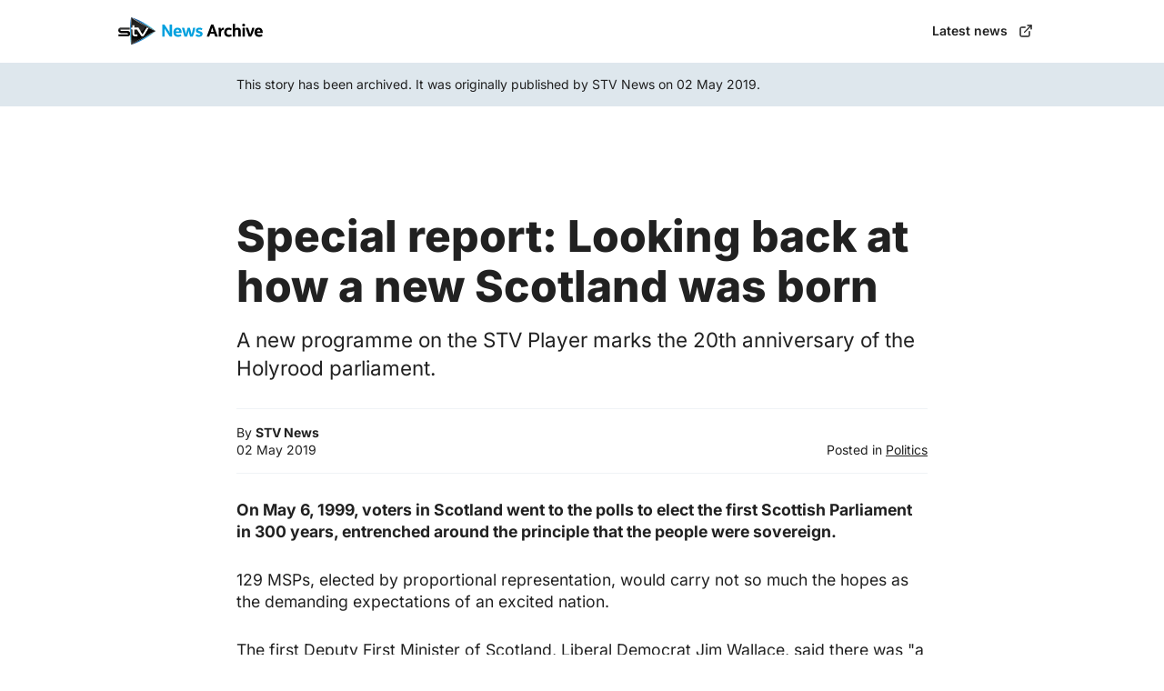

--- FILE ---
content_type: text/html
request_url: https://archive.news.stv.tv/politics/1437436-vote-99-birth-of-a-new-scotland.html
body_size: 8099
content:
<!DOCTYPE html>
<html lang="en">
    <head>
        <meta charset="utf-8">
        <meta name="viewport" content="width=device-width, initial-scale=1">

        <!-- Set the base URL for all relative URLs within the document -->
        <base href="https://archive.news.stv.tv/politics/1437436-vote-99-birth-of-a-new-scotland.html">

        <!-- Short description of the document (limit to 150 characters) -->
        <meta name="description" content="A new programme on the STV Player marks the 20th anniversary of the Holyrood parliament.">

        <!-- Control the behavior of search engine crawling and indexing -->
        <meta name="robots" content="index,follow">
        <!-- All Search Engines -->
        <meta name="googlebot" content="index,follow">
        <!-- Google Specific -->

        <!-- Tells Google not to show the sitelinks search box -->
        <meta name="google" content="nositelinkssearchbox">

        <!-- Eleventy ftw! -->
        <meta name="generator" content="eleventy">

        <!-- Disable automatic detection and formatting of possible phone numbers -->
        <meta name="format-detection" content="telephone=no">

        <!-- Helps prevent duplicate content issues -->
        <link rel="canonical" href="https://archive.news.stv.tv/politics/1437436-vote-99-birth-of-a-new-scotland.html">

        <title>
            Special report: Looking back at how a new Scotland was born | STV News Archive
        </title>

        <!-- Apple Touch Icon (reuse 192px icon.png) & standard favicons -->
        <link rel="apple-touch-icon" href="/static/apple-touch-icon.png">
        <link rel="icon" href="/static/images/favicons/favicon.ico" sizes="any">
        <link rel="icon" href="/static/images/favicons/favicon.svg" type="image/svg+xml">

        <!-- Facebook Open Graph meta -->
        <meta property="og:url" content="https://archive.news.stv.tv/politics/1437436-vote-99-birth-of-a-new-scotland.html">
        <meta property="og:type" content="website">
        <meta property="og:title" content="Special report: Looking back at how a new Scotland was born">
        <meta property="og:image" content="https://archive.news.stv.tv/static/og-image.jpg"/>
        <meta property="og:description" content="A new programme on the STV Player marks the 20th anniversary of the Holyrood parliament."/>
        <meta property="og:site_name" content="STV News">
        <meta property="og:locale" content="en_US">
        <meta property="article:author" content="STV News">

        <!-- Twitter Open Graph meta -->
        <meta name="twitter:card" content="summary_large_image">
        <meta name="twitter:site" content="@stvnews">
        <meta name="twitter:creator" content="STV News">

        <!-- disallow Twitter from using your site's info for personalization purposes -->
        <meta name="twitter:dnt" content="on">

        <!-- CSS -->
        <link rel="stylesheet" href="/static/styles.css">
        
        <!-- Fonts -->
        <link rel="preconnect" href="https://fonts.bunny.net">
        <link href="https://fonts.bunny.net/css?family=inter:400,600,700,800" rel="stylesheet" />
        
        <!-- Schema -->
        <script type=application/ld+json class=yoast-schema-graph>
            {
                "@context": "https://schema.org",
                "@graph": [
                    {
                        "@type": "NewsArticle",
                        "@id": "https://archive.news.stv.tv/politics/1437436-vote-99-birth-of-a-new-scotland.html#main",
                        "isPartOf": {
                            "@id": "https://archive.news.stv.tv/politics/1437436-vote-99-birth-of-a-new-scotland.html"
                        },
                        "author": {
                            "@type": "Person",
                            "name": "STV News"
                        },
                        "headline": "Special report: Looking back at how a new Scotland was born",
                        "datePublished": "2019-05-02T07:36:24.000Z",
                        "dateModified": "2019-05-02T07:36:24.000Z",
                        "mainEntityOfPage": {
                            "@id": "https://archive.news.stv.tv/politics/1437436-vote-99-birth-of-a-new-scotland.html"
                        },
                        "publisher": {
                            "@id": "https://news.stv.tv/"
                        },
                        "image": [
                            "https://archive.news.stv.tv/static/og-image.jpg", "https://archive.news.stv.tv/static/parsely-image.jpg"
                        ],
                        "thumbnailUrl": "https://archive.news.stv.tv/static/og-image.jpg",
                        "articleSection": ["Politics"],
                        "inLanguage": "en-GB",
                        "copyrightYear": "2022",
                        "copyrightHolder": {
                            "@id": "https://news.stv.tv"
                        }
                    }, {
                        "@type": "WebPage",
                        "@id": "https://archive.news.stv.tv/politics/1437436-vote-99-birth-of-a-new-scotland.html",
                        "url": "https://archive.news.stv.tv/politics/1437436-vote-99-birth-of-a-new-scotland.html",
                        "name": "Special report: Looking back at how a new Scotland was born",
                        "isPartOf": {
                            "@id": "https://news.stv.tv"
                        },
                        "primaryImageOfPage": {
                            "@id": "https://archive.news.stv.tv/politics/1437436-vote-99-birth-of-a-new-scotland.html#primaryimage"
                        },
                        "image": {
                            "@id": "https://archive.news.stv.tv/politics/1437436-vote-99-birth-of-a-new-scotland.html#primaryimage"
                        },
                        "thumbnailUrl": "https://archive.news.stv.tv/static/og-image.jpg",
                        "datePublished": "2019-05-02T07:36:24.000Z",
                        "dateModified": "2019-05-02T07:36:24.000Z",
                        "description": "Special report: Looking back at how a new Scotland was born",
                        "inLanguage": "en-GB",
                        "potentialAction": [
                            {
                                "@type": "ReadAction",
                                "target": ["https://archive.news.stv.tv/politics/1437436-vote-99-birth-of-a-new-scotland.html"]
                            }
                        ]
                    }, {
                        "@type": "ImageObject",
                        "inLanguage": "en-GB",
                        "@id": "https://archive.news.stv.tv/politics/1437436-vote-99-birth-of-a-new-scotland.html#primaryimage",
                        "url": "https://archive.news.stv.tv/static/og-image.jpg",
                        "contentUrl": "https://archive.news.stv.tv/static/og-image.jpg",
                        "width": 1920,
                        "height": 1080
                    }, {
                        "@type": "Organization",
                        "@id": "https://news.stv.tv",
                        "name": "STV News",
                        "url": "https://news.stv.tv",
                        "sameAs": [
                            "https://www.instagram.com/stv.news", "https://www.youtube.com/user/STVNews", "https://en.wikipedia.org/wiki/STV_News", "https://www.facebook.com/stvnews/", "https://twitter.com/STVNews"
                        ],
                        "logo": {
                            "@type": "ImageObject",
                            "inLanguage": "en-GB",
                            "@id": "https://news.stv.tv/#/schema/logo/image/",
                            "url": "https://archive.news.stv.tv/static/stvnews-logo.png",
                            "contentUrl": "https://archive.news.stv.tv/static/stvnews-logo.png",
                            "width": 177,
                            "height": 60,
                            "caption": "STV News"
                        },
                        "image": {
                            "@id": "https://news.stv.tv/#/schema/logo/image/"
                        }
                    }
                ]
            }
        </script>
    </head>
    <body>
        <a href="#main" class="sr-only skip-link">Skip to main content</a>
        <header class="siteHeader">
            <div class="siteHeader-content">
                <a href="https://news.stv.tv">
                    <img class="siteHeader-logo" src="/static/logo.svg" alt=""/>
                </a>
                <a class="button button--small button--withTrailing" href="https://news.stv.tv">Latest news <svg xmlns="http://www.w3.org/2000/svg" viewBox="0 0 24 24" fill="none" stroke="currentColor" stroke-width="2" stroke-linecap="round" stroke-linejoin="round" class="feather feather-external-link">
                        <path d="M18 13v6a2 2 0 0 1-2 2H5a2 2 0 0 1-2-2V8a2 2 0 0 1 2-2h6"></path>
                        <polyline points="15 3 21 3 21 9"></polyline>
                        <line x1="10" y1="14" x2="21" y2="3"></line>
                    </svg>
                </a>
            </div>
        </header>

        <div class="notice">
            <div class="notice-content">
                <p>
               This story has been archived. It was originally published by STV News on 02 May 2019.
            </p>
            </div>
        </div>

        <main class="main" id="main">
            <div class="post">
                <figure class="post-media">
                    <img id="primaryimage" src="https://archive.news.stv.tv/static/og-image.jpg">
                </figure>
                <h1 class="post-headline">Special report: Looking back at how a new Scotland was born</h1>
                <h2 class="post-excerpt">A new programme on the STV Player marks the 20th anniversary of the Holyrood parliament.</h2>

                <div class="post-meta">
                    <p class="post-author">By <strong>STV News</strong>
                    </br>
                    02 May 2019</p>
            </p>
            <p class="post-category">Posted in <a href="https://news.stv.tv/section/politics">Politics</a>
            </p>
        </div>

        <div class="post-content">
            <p><strong>On May 6, 1999, voters in Scotland went to the polls to elect the first Scottish Parliament in 300 years, entrenched around the principle that the people were sovereign.</strong></p>
<p>129 MSPs, elected by proportional representation, would carry not so much the hopes as the demanding expectations of an excited nation.</p>
<p>The first Deputy First Minister of Scotland, Liberal Democrat Jim Wallace, said there was &quot;a degree of excitement and a degree of over expectation&quot; over the possibilities for the new institution, which he said would not be &quot;the parliament on the Thames translated to Edinburgh&quot;.</p>
<p>Scotland had voted 'Yes, Yes' in a referendum in September 1997 - Yes to a Scottish Parliament and Yes to it having tax-varying powers.</p>
<p>When the Bill paving the way for Home Rule was introduced, the Secretary of State for Scotland, Donald Dewar, declared: &quot;Clause one of the bill could not be clearer. There shall be a Scottish Parliament. I like that.&quot;</p>
<p>The story of the first Holyrood election campaign and forming of a government is told in a special 20th anniversary programme, <strong><em>Vote 99 - Birth of a New Scotland</em></strong>, available on the STV Player from later today.</p>
<p>Dewar's special advisor Wendy Alexander points out that the parliament was born out of a long struggle for some sort of self-government culminating in the meetings throughout the 1990s of the Scottish Constitutional Convention, the body that produced the blueprint on which the parliament was based.</p>
<p>&quot;I think the campaign for a Scottish Parliament was a big tent, big umbrella, everybody was part of it,&quot; she says.</p>
<p>Before the campaign started in earnest, a foreign affairs issue drew clear lines between the leaders of Scotland's unionist parties and Alex Salmond of the SNP.</p>
<p>In March of 1999, NATO launched Operation Allied Forces, a sustained campaign of aerial bombardment aimed at disabling Serbian aggression in Kosovo which had seen repeated attempts to 'ethnically cleanse' Kosovar Albanians.</p>
<p>The SNP leader, in a televised broadcast, described the action as one of &quot;dubious legality but above all one of unpardonable folly&quot;. Given the horrific images coming out of Kosovo, Salmond's opponents sensed a misjudgement.</p>
<p>Former First Minster Jack McConnell says: &quot;He went too quickly with language that was too extreme and put himself out of touch with public opinion.&quot;</p>
<p>The current First Minister has a more nuanced view of the broadcast and the ensuing furore. Nicola Sturgeon says: &quot;The headlines were about supporting Milosevic, the toast of Belgrade and that is how people then judged the argument, and so in a sense it was the characterisation of what he said that became the issue. Did it change the outcome of the election? I don't think so.&quot;</p>
<p>Scotland's political parties squared up to one another for the first elections. The Labour campaign centred on Donald Dewar, a veteran of Home Rule debates and a moderate social democrat who described his politics as about &quot;righting the social arithmetic&quot;, by which he meant smashing the factors that condemned children to poverty.</p>
<p>Wendy Alexander says: &quot;Donald really spent the campaign out on a bus touring the entire country being with people, talking to the people whose national leader we hoped he was about to become.&quot;</p>
<p>The Labour manifesto offering was cautious in what appeared to be a strategy of playing safe, McConnell saying: &quot;I think it was quite hard for Donald Dewar to strike out a completely fresh approach for the 1999 election because Labour were in government (at Westminster) and they had started a programme.&quot;</p>
<p>Senior Labour figures knew that the party was unlikely to control the new parliament as the proportional voting system would deny Labour its usual stranglehold.</p>
<p>Alexander points out: &quot;In the Labour party we were acutely aware that having won so decisively in the UK, we were actually giving power away by committing ourselves to PR.&quot;</p>
<p>It wasn't just the voting system that could reign in Labour expectations. McConnell, long associated with his party's nationalist wing, argues that in devolved or federal systems, parties who embrace identity politics, whether it be Bavaria, Catalonia or Quebec, tend to do well. On that basis &quot;we were braced for a tough fight&quot;, says McConnell as the SNP stepped up the argument they and they alone were 'Scotland's party'.</p>
<p>The Kosovo fallout had subsided by the time the SNP launched their manifesto based on &quot;enterprise, fairness, democracy&quot;.</p>
<p>&quot;We thought we could win the election,&quot; says Nicola Sturgeon, before conceding that this has been a common feature of the pre-election mood in the SNP during her lifetime. She concedes with hindsight that the chances of an SNP victory were &quot;slim&quot;.</p>
<p>The Scottish Liberal Democrats offered an expanded rail network, more renewable energy provision and pre- school education for three and four-year-olds. But journalists were only interested in an answer to one question: Would the Lib Dems do a deal with Labour and form a coalition government? Two decades on, Jim Wallace reflects on the media portrayal of himself as the Kingmaker. He says: &quot;I argued, no, I'm not the Kingmaker. The electorate are the Kingmakers.&quot; It was a line that he stuck to doggedly.</p>
<p>The Scottish Conservatives were contrite by 1999. Edward Heath's declaration of Perth in 1968, committing the party to devolution had been torpedoed by Margaret Thatcher in the 1970s. She wore her Unionism with attitude and blocked repeated demands for a parliament, much to the chagrin of Scottish voters who greased the slide in electoral fortunes for her party.</p>
<p>The Conservative manifesto was the ultimate in mea culpa, mea maximum culpa. Annabel Goldie recalls the bluntness of the foreword to the Tory manifesto: &quot;On the 1st of May, 1997, the people of Scotland told us what they thought of the Conservatives. We got it wrong.&quot; Goldie says the Conservative campaign was about &quot;reassuring voters that we were now signed up to the new political Scotland&quot;.</p>
<p>The new political Scotland would also find a voice for the Scottish Greens and Scottish Socialists. The eminently reasonable Robin Harper and the charismatic Tommy Sheridan would lead the charge for parliamentary representation.</p>
<p>Labour had one legacy problem, emanating from its ham-fisted and utterly counter-productive system for vetting potential parliamentary candidates. In its wisdom the party refused to endorse the Falkirk West MP Dennis Canavan as a potential candidate. The respected MP quit the party and stood as an independent. A life-long supporter of Home Rule, the wrench for Canavan in abandoning Labour was obvious to see.</p>
<p>He reflects: &quot;I had the support of over 97% of party members in my constituency on a one-member-one-vote basis and yet you had this situation were three men and a dog could outnumber all of my constituency party members.&quot; The decision by Labour to assassinate Canavan would rebound spectacularly.</p>
<p>As the campaign progressed the polls pointed to Labour being the largest party. The post-1997 glow was still palpable. Wallace concedes: &quot;There was still an aura about the Blair government which was bound to translate itself to Scotland.&quot;</p>
<p>The SNP's answer to being behind was to gamble by backing a tax increase for Scots. The 'penny for Scotland' policy would effectively cancel a tax cut given by Labour in a pre-devolved setting.</p>
<p>Andrew Wilson was a rising star in SNP circles and a trusted Salmond advisor on the economy. &quot;I think it certainly got cut through,&quot; he says. &quot;I think the mistake was that we hadn't really articulated what we were going to do with the money.&quot;</p>
<p>Sturgeon concurs with this view, adding: &quot;It is a matter of opinion as to whether the Scottish electorate were ready for that argument.&quot;</p>
<p>The most difficult and the lowest point in the campaign for the SNP came when they released a document on the economics of independence. Repeated questions at a media conference on the detail of their prospectus had Salmond and Wilson on the back foot. Described by Sturgeon as the &quot;calculator moment&quot; and &quot;not our finest hour&quot;, a journalist from the Financial Times was dogged in trying to establish what kind of deficit an independent Scotland might run.</p>
<p>Television pictures showed Salmond and Wilson desperately trying to calculate figures off the top of their heads. &quot;It did not look orderly. It was not professional. I don't look back on it with fondness,&quot; says Wilson. For Alexander it was a telling moment. &quot;I think it was a turning point,&quot; she says. &quot;When it came to judgement on economic plans, on that occasion they simply were found wanting.&quot;</p>
<p>Towards the end of the campaign, McConnell says that the Labour rhetoric had one eye on what they might have to do to forge a deal with the Liberal Democrats and that meant not having tuition fees in Scotland, thus embracing a policy that was being championed by Tony Blair in the rest of the UK.</p>
<p>McConnell observes: &quot;That was when divisions started to appear between the Labour Party in Scotland, who were trying to deal with the reality of the situation, and the Chancellor and others in Westminster who were a bit more nervous about the situation.&quot;</p>
<p>The electoral system guaranteed that this would be a &quot;something for everybody&quot; election and so it proved.</p>
<p>Labour won 56 seats, against 35 for the SNP, 18 for the Conservatives, 17 for the Liberal Democrats, one each for the Greens and Scottish Socialists and, in the biggest triumph of Vote 99, Dennis Canavan won with the largest majority in Scotland in Falkirk West.</p>
<p>Turnout, somewhat astonishingly, failed to hit 60%. Canavan, recalling the campaign, says: &quot;I think nationally it was a bit flat to be honest. I don't think any of the party leaders fought a hugely exciting campaign.&quot;</p>
<p>Both Sturgeon and Wilson recall a tinge of disappointment. The current First Minister failed to win Glasgow Govan. &quot;You are always fighting to win,&quot; she says. &quot;So when you don't there's a sense of disappointment. But looking back it was probably broadly the result we were going to get.&quot; Wilson recalls being a &quot;wee bit disappointed&quot; but took comfort that it felt really good that &quot;a substantial opposition group went into Holyrood&quot;.</p>
<p>To the victors, in so far a PR allows it, the spoils. Donald Dewar and Jim Wallace set about negotiating a coalition. Both party manifestos were scoured for common themes and policies.</p>
<p>Wendy Alexander recalls a moment of levity when Dewar asked Wallace: &quot;What piece of Liberal nonsense is this?&quot; Dewar emerged deflated when Wallace pointed out the proposal was from Labour's manifesto.</p>
<p>The talks moved slowly and Wallace is adamant that coalition &quot;was not a given&quot;. They even hit problems. Wallace was concerned by a small but potentially troublesome group in his own party who wanted a confidence and supply arrangement rather than a full collation.</p>
<p>He recalls: &quot;I can remember at least two occasions during the coalition talks when I folded over my notepad and said, 'well Donald, I think we have given it our best try. I just don't think this is going to work'.&quot;</p>
<p>When the now Lord Wallace of Tankerness talks of this two decades later, you get the distinct impression this was for real and not a fit of melodrama calculated to win a negotiating point.</p>
<p>Interesting that history could have panned out differently had Dewar and Wallace not eventually been able to forge a coalition programme for government.</p>
<p>In a sense the real historical significance of 1999 is that the constitutional genie was out of the bottle. There was no going back. In the next two decades, public policy north and south of the border would diverge without the new institution looking over its shoulder at what the bigger legislature was doing.</p>
<p>The much-heralded consensus politics failed to arrive, proving largely the late Scottish Tory leader David McLetchie's point that the essence of politics is conflict.</p>
<p>The last words go to my guests in this retrospective.</p>
<p>Andrew Wilson described the election of the first Scottish Parliament for 300 years as &quot;a wonderful time - it felt like you were involved in history happening&quot;.</p>
<p>Annabel Goldie says the Conservative objective &quot;was to bring some fresh thought&quot; in public policy.</p>
<p>Jack McConnell believes that in their own ways all of the First Minister's have spoken up for Scotland at different times.</p>
<p>Both Jim Wallace and Nicola Sturgeon say it is unthinkable for Scotland not to have a Parliament and that in a very real sense is its crowning achievement.</p>
<p>I finish with the words of the late Donald Dewar. He described devolution as &quot;a process not an event&quot;.</p>
<p>The last 20 years has proven the redolence of that observation.</p>
<p><strong><em>The special programme, Vote 99 - Birth of a New Scotland, will be available on the STV Player from later today, while an abridged version will appear on Scotland Tonight on STV at 10.40pm.</em></strong></p>

        </div>
    </div>
</main>

<footer class="siteFooter">
    <div class="siteFooter-content">
        <nav>
            <ul class="siteFooter-navigation">
                <li>
                    <a href="https://news.stv.tv/who-we-are">Who we are</a>
                </li>
                <li>
                    <a href="https://news.stv.tv/terms-of-use">Terms of Use</a>
                </li>
                <li>
                    <a href="https://news.stv.tv/privacy-policy">Privacy Policy</a>
                </li>
                <li>
                    <a href="https://www.stv.tv/info/contact">Contact Us</a>
                </li>
                <li>
                    <a href="https://news.stv.tv/cookie-policy">Cookie Notice</a>
                </li>
            </ul>
        </nav>

        <p class="siteFooter-copyrightNotice">
            Copyright © 2007-2025 STV. All rights reserved.
        </p>
    </div>
</footer>
</body>
</html>

--- FILE ---
content_type: text/css
request_url: https://archive.news.stv.tv/static/styles.css
body_size: 2362
content:
/* Box sizing rules */
*,
*::before,
*::after {
    box-sizing: border-box;
}

/* Remove default margin */
body,
h1,
h2,
h3,
h4,
p,
figure,
blockquote,
dl,
dd {
    margin: 0;
}

/* Remove list styles on ul, ol elements with a list role, which suggests default styling will be removed */
ul[role='list'],
ol[role='list'] {
    list-style: none;
}

/* Set core root defaults */
html:focus-within {
    scroll-behavior: smooth;
}

/* Set core body defaults */
body {
    min-height: 100vh;
    text-rendering: optimizeSpeed;
    line-height: 1.5;
}

/* A elements that don't have a class get default styles */
a:not([class]) {
    -webkit-text-decoration-skip: ink;
    text-decoration-skip-ink: auto;
}

/* Make images easier to work with */
img,
picture {
    max-width: 100%;
    display: block;
}

/* Inherit fonts for inputs and buttons */
input,
button,
textarea,
select {
    font: inherit;
}

/* Remove all animations, transitions and smooth scroll for people that prefer not to see them */
@media (prefers-reduced-motion: reduce) {
    html:focus-within {
        scroll-behavior: auto;
    }

    *,
    *::before,
    *::after {
        -webkit-animation-duration: 0.01ms !important;
        animation-duration: 0.01ms !important;
        -webkit-animation-iteration-count: 1 !important;
        animation-iteration-count: 1 !important;
        transition-duration: 0.01ms !important;
        scroll-behavior: auto !important;
    }
}

.skip-link {
    clip: rect(1px, 1px, 1px, 1px);
    display: block;
    height: 1px;
    overflow: hidden;
    position: absolute;
    width: 1px;
    top: 1rem;
    left: 1rem;
    z-index: 999;
}

.skip-link:focus {
    clip: auto;
    height: auto;
    overflow: visible;
    width: auto;
    --tw-bg-opacity: 1;
    background-color: rgb(59 130 246 / var(--tw-bg-opacity));
    padding: 0.75rem;
    --tw-text-opacity: 1;
    color: rgb(255 255 255 / var(--tw-text-opacity));
}

.sr-only {
    position: absolute;
    width: 1px;
    height: 1px;
    padding: 0;
    margin: -1px;
    overflow: hidden;
    clip: rect(0, 0, 0, 0);
    border: 0;
}

@media (prefers-reduced-motion:reduce) {
    html {
        scroll-behavior: auto
    }

    *,
    :after,
    :before {
        -webkit-animation-delay: 0s !important;
        animation-delay: 0s !important;
        -webkit-animation-duration: 0s !important;
        animation-duration: 0s !important
    }
}

/* Archive Styles */

:root {
    --c-stv-blue: hsl(199, 100%, 50%);
    --c-stv-blue-darker: hsl(199, 100%, 45%);
    --c-stv-blue-darkest: hsl(199, 100%, 35%);
    --c-gray-lightest: hsl(203, 29%, 95%);
    --c-gray-lighter: hsl(203, 29%, 90%);
    --c-gray-mid: hsl(204, 6%, 34%);
    --c-gray-dark: hsl(0, 0%, 13%);
    --c-gray-darker: hsl(0, 0%, 8%);
    --c-gray-darkest: hsl(0, 0%, 2%);
    --c-text: #212121;
    --ff-sans:
        'Inter',
        system-ui,
        -apple-system,
        BlinkMacSystemFont,
        'Helvetica Neue',
        Helvetica,
        sans-serif;
    --fs-body: 1rem;
    --fs-small: 0.875rem;
    --fs-xsmall: 0.75rem;
    --fs-h1: clamp(3.2rem, 8.5vmin, 5.4rem);
    --lh-body: 1.4;
    --lh-heading: 1.15;
    --max-width: 1020px;
    /* --content-max-width: 640px; <--- Preferred width but doesn't work with ads :(  */
    --content-max-width: 760px;
    --fs-h1: 2rem;
    --fs-h2: 1.8rem;
    --fs-h3: 1.6rem;
    --fs-h4: 1.4rem;
    --fs-h5: 1.2rem;
    --fs-h6: 0.875rem;
    --spacing: 1.25rem;
}

@media (min-width: 1024px) {
    :root {
        --fs-body: 1.1rem;
        --fs-h1: 2.8rem;
        --fs-h2: 2.6rem;
        --fs-h3: 1.8rem;
        --fs-h4: 1.6rem;
        --fs-h5: 1.4rem;
        --fs-h6: 1.2rem;
        --spacing: 1.5rem;
    }
}

@media (min-width: 1280px) {
    :root {
        --fs-h1: 3.0rem;
        --fs-h2: 2.4rem;
        --fs-h3: 2.0rem;
        --fs-h4: 1.6rem;
        --fs-h5: 1.4rem;
        --fs-h6: 1.2rem;
        --spacing: 1.8rem;
    }
}

html {
    font-size: 16px;
    scroll-behavior: smooth;
    -webkit-font-smoothing: antialiased;
    -moz-osx-font-smoothing: grayscale;
    -webkit-text-size-adjust: 100%
}

body {
    background-color: var(--c-bg);
    color: var(--c-text);
    font-family: var(--ff-sans);
    font-size: var(--fs-body);
    line-height: var(--lh-body);
}

a,
a:visited {
    color: inherit;
    text-decoration: none;
}

@media (hover: hover) {
    a:hover {
        text-decoration: underline;
        text-underline-offset: 0.25rem;
    }
}

.main {
    background: linear-gradient(0deg, #fff 90%, var(--c-gray-lightest)) fixed;
    padding-top: calc(var(--spacing) * 4);
    padding-bottom: 4rem;
    padding-left: calc(var(--spacing) * 0.75);
    padding-right: calc(var(--spacing) * 0.75);
}

.siteHeader {
    padding: 0.75rem 1rem;
    position: sticky;
    top: 0;
    background-color: #ffffff;
    /* border-bottom: solid 1px var(--c-gray-lightest); */
    box-shadow: 1px 0 calc(var(--spacing) * .25) 0 rgba(0, 0, 0, 0.1);
}

.siteHeader-content {
    display: flex;
    justify-content: space-between;
    align-items: center;
    max-width: var(--max-width);
    margin-left: auto;
    margin-right: auto;
}

.siteHeader-logo {
    width: 10rem;
}

.post {
    max-width: var(--content-max-width);
    margin-left: auto;
    margin-right: auto;
}

.post-media {
    display: none;
}

.post-headline {
    font-size: var(--fs-h1);
    line-height: var(--lh-heading);
    font-weight: 900;
    margin-bottom: 1rem;
}

.post-excerpt {
    font-weight: normal;
    font-size: var(--fs-h5);
    margin-bottom: 1rem;
}

.post-meta {
    display: flex;
    justify-content: space-between;
    align-items: flex-end;
    padding-top: 1rem;
    padding-bottom: 1rem;
    border-top: solid 1px var(--c-gray-lightest);
    border-bottom: solid 1px var(--c-gray-lightest);
    margin-bottom: var(--spacing);
    margin-top: var(--spacing);
    font-size: var(--fs-small);
}

.post-meta a {
    text-decoration: underline;
    text-underline-offset: 0.25rem;
}

.post-content p {
    font-size: var(--fs-body);
    margin: 0 0 var(--spacing) 0
}

.post-content a {
    color: var(--c-stv-blue-darkest);
    text-decoration: underline;
    text-underline-offset: 0.25rem;
}

.notice {
    background-color: var(--c-gray-lighter);
    padding-top: calc(var(--spacing) * 0.5);
    padding-bottom: calc(var(--spacing) * 0.5);
    padding-left: var(--spacing);
    padding-right: var(--spacing);
    font-size: var(--fs-small);
}

.notice-content {
    max-width: var(--content-max-width);
    margin-right: auto;
    margin-left: auto;
}

.siteFooter {
    background-color: #212121;
    padding: var(--spacing) calc(var(--spacing) * 0.75);
}

.siteFooter-content {
    max-width: var(--max-width);
    margin-left: auto;
    margin-right: auto;
    display: flex;
    flex-direction: column;
    align-content: center;
    text-align: center;
}

.siteFooter-navigation {
    list-style: none;
    padding-left: 0;
    display: flex;
    justify-content: center;
    flex-wrap: wrap;
    align-items: center;
    margin-top: 0;
}

.siteFooter-navigation li a {
    color: #ffffff;
    display: block;
    padding: calc(var(--spacing) * 0.5);
    font-size: var(--fs-small);
    line-height: var(--lh-heading);
    border-radius: 0.5rem;
}

.siteFooter-copyrightNotice {
    border-top: solid 1px rgba(255, 255, 255, 0.1);
    padding-top: var(--spacing);
    font-size: var(--fs-xsmall);
    color: #ffffff;
}

/* Reusable Button */
.button {
    color: var(--c-text);
    border-radius: 0.5rem;
    border: none;
    font-weight: 600;
    font-size: 1rem;
    line-height: var(--lh-heading);
    padding: calc(var(--spacing) * 0.5);
    text-decoration: none;
    transition: all 0.1s ease-in-out;
    cursor: pointer;
}

.button--small {
    font-size: var(--fs-small);
}

.button--withTrailing {
    display: inline-flex;
    align-items: center;
}

.button--withTrailing svg {
    width: 1.2rem;
    height: 1.2rem;
    margin-left: 1rem;
    align-items: center;
}

.button--small.button--withTrailing svg {
    width: 1rem;
    height: 1rem;
    margin-left: 0.75rem;
}

.button:focus {
    text-decoration: none;
    background-color: var(--c-gray-lightest);
}

.button:active {
    text-decoration: none;
    background-color: var(--c-gray-lighter);
}

.button--darkGray {
    color: #fff;
    background-color: var(--c-gray-dark);
}

.button--darkGray:focus {
    text-decoration: none;
    background-color: var(--c-gray-darkest);
}

.button--darkGray:active {
    text-decoration: none;
    background-color: var(--c-gray-darker);
}

@media (hover: hover) {
    .button:not(:active):hover {
        text-decoration: none;
        background-color: var(--c-gray-lightest);
    }

    .button--darkGray:not(:active):hover {
        background-color: var(--c-gray-darkest);
    }
}

/* Ad Slot Box */
.stv-article-gam-slot {
    margin: 3rem auto 3rem auto;
    padding: 1rem;
    text-align: center;
    background-color: var(--c-gray-lightest);
}

.stv-article-gam-slot>span {
    font-size: var(--fs-xsmall);
    margin-bottom: 1rem;
    display: inline-block;
    color: #94a3b8;
}

.stv-article-gam-slot iframe {
    margin-left: auto;
    margin-right: auto;
}

@media (min-width: 640px) {}

@media (min-width: 1024px) {}

@media (min-width: 1280px) {
    .siteHeader {
        position: static;
        box-shadow: 0;
    }
}

--- FILE ---
content_type: image/svg+xml
request_url: https://archive.news.stv.tv/static/logo.svg
body_size: 15575
content:
<svg viewBox="0 0 438 86" fill="none" xmlns="http://www.w3.org/2000/svg" xmlns:xlink="http://www.w3.org/1999/xlink">
<rect width="438" height="86" fill="white"/>
<path d="M135.76 22.56C132.952 22.56 132.796 22.664 132.796 23.34V59.22C132.796 59.896 133.368 60 136.228 60H136.54C139.244 60 139.868 59.844 139.868 59.22V46.428C139.868 42.84 139.764 36.808 139.504 34.364C140.284 36.496 141.688 38.836 145.692 44.92L155.052 59.168C155.468 59.844 156.092 60 158.588 60H158.9C161.656 60 161.916 59.844 161.916 59.22V23.34C161.916 22.768 161.24 22.56 158.536 22.56H158.172C155.312 22.56 154.844 22.768 154.844 23.34V36.132C154.844 39.772 154.948 45.648 155.156 48.144C154.012 45.336 152.92 43.62 149.02 37.64L139.66 23.392C139.296 22.82 138.932 22.56 136.02 22.56H135.76ZM190.363 48.716C190.779 48.716 190.883 48.04 190.883 46.012C190.883 37.9 186.775 32.024 178.871 32.024C170.915 32.024 166.079 38.056 166.079 46.584C166.079 55.424 171.279 60.52 179.443 60.52C183.083 60.52 186.931 59.48 189.531 58.024C190.155 57.66 190.207 57.348 189.583 55.58L189.115 54.28C188.543 52.72 188.283 52.512 187.711 52.772C185.371 53.76 182.927 54.436 180.379 54.436C176.427 54.436 174.087 52.408 173.515 48.716H190.363ZM173.515 43.62C174.191 40.136 176.063 38.004 178.923 38.004C181.835 38.004 183.447 40.396 183.759 43.62H173.515ZM195.336 32.544C191.956 32.544 191.748 32.804 191.956 33.532L199.288 59.324C199.444 59.844 200.016 60 202.98 60H203.5C206.62 60 207.088 59.792 207.244 59.324L209.74 50.848C210.676 47.728 211.56 44.036 211.872 40.864C212.184 43.88 213.068 47.312 214.004 50.796L216.344 59.324C216.5 59.844 216.812 60 220.296 60H220.712C223.78 60 224.3 59.948 224.56 59.272C227.836 51.16 230.592 40.916 231.788 33.376C231.892 32.7 231.32 32.544 228.772 32.544H228.564C225.444 32.544 225.288 32.7 225.184 33.376C224.196 39.46 222.584 47.572 220.816 53.24C220.504 51.42 219.62 47 218.58 43.048L216.032 33.272C215.876 32.804 215.512 32.544 212.704 32.544H212.236C209.376 32.544 208.96 32.7 208.752 33.376L206.048 43.256C205.32 45.856 203.916 51.472 203.604 53.396C203.396 51.42 202.304 46.012 201.576 43.1L199.08 33.376C198.924 32.752 198.404 32.544 195.492 32.544H195.336ZM233.661 55.06C232.829 56.568 232.777 57.036 233.193 57.4C235.325 59.22 238.861 60.52 242.865 60.52C246.661 60.52 249.521 59.532 251.445 57.66C253.109 56.048 254.097 53.76 254.097 51.368C254.097 42.008 240.785 44.036 240.785 40.136C240.785 39.512 241.045 39.044 241.513 38.628C242.189 38.056 243.385 37.744 244.893 37.744C246.921 37.744 248.533 38.368 250.197 39.408C250.769 39.772 251.133 39.512 252.069 37.9L252.537 37.172C253.577 35.404 253.681 34.988 253.161 34.624C250.977 32.96 248.013 32.024 244.581 32.024C238.497 32.024 233.817 35.352 233.817 40.812C233.817 50.744 247.129 48.248 247.129 52.304C247.129 53.708 245.517 54.748 242.761 54.748C240.577 54.748 238.133 53.864 236.105 52.512C235.533 52.096 235.065 52.564 234.181 54.124L233.661 55.06Z" fill="#00A0DE"/>
<path d="M282.824 22.56C279.808 22.56 279.548 22.82 279.34 23.392L266.652 59.116C266.392 59.844 266.704 60 269.772 60H270.292C273.308 60 273.88 59.74 274.088 59.116L276.948 50.484H288.908L291.872 59.116C292.08 59.74 292.808 60 295.824 60H296.448C299.516 60 299.932 59.74 299.672 59.064L286.828 23.392C286.568 22.716 286.152 22.56 283.292 22.56H282.824ZM279.444 43.048C281.108 38.056 282.252 34.26 282.98 31.66C283.708 34.364 284.592 37.224 286.412 42.944L286.984 44.764H278.872L279.444 43.048ZM305.088 32.544C302.124 32.544 301.916 32.752 301.968 33.48C302.176 36.288 302.332 40.812 302.332 44.868V59.22C302.332 59.792 302.436 60 305.816 60H306.076C309.144 60 309.456 59.792 309.456 59.22V51.732C309.456 46.844 310.08 43.88 311.38 41.904C312.732 39.876 314.552 38.628 317.464 38.368C318.036 38.316 318.192 38.212 318.192 35.56V34.832C318.192 32.492 318.088 32.388 317.724 32.232C317.36 32.076 316.892 32.024 316.372 32.024C313.044 32.024 310.86 34.312 309.196 38.576C309.092 36.496 308.728 33.688 308.572 33.22C308.416 32.648 307.948 32.544 305.4 32.544H305.088ZM341.113 37.692C341.997 35.976 342.101 35.56 341.529 35.092C339.189 33.168 336.017 32.024 332.689 32.024C328.425 32.024 325.201 33.376 322.913 35.716C320.469 38.264 319.117 42.008 319.117 46.48C319.117 51.16 320.573 54.956 323.225 57.4C325.409 59.428 328.581 60.52 332.325 60.52C335.913 60.52 339.137 59.376 341.269 57.92C341.737 57.608 341.789 57.296 341.009 55.476L340.697 54.748C339.813 52.72 339.657 52.512 339.033 52.824C337.057 53.76 335.393 54.332 333.261 54.332C328.737 54.332 326.449 51.368 326.449 46.116C326.449 40.552 329.413 38.212 332.949 38.212C335.185 38.212 336.849 38.94 338.721 40.24C339.189 40.552 339.605 40.552 340.593 38.68L341.113 37.692ZM348.499 20.48C345.119 20.48 345.015 20.688 345.015 21.26V59.22C345.015 59.792 345.119 60 348.499 60H348.759C351.827 60 352.139 59.792 352.139 59.22V47.052C352.139 45.076 352.139 43.152 352.243 41.956C352.347 40.708 352.607 39.876 353.699 39.2C354.635 38.628 355.987 38.368 357.183 38.368C358.691 38.368 359.991 38.784 360.667 39.564C361.499 40.5 361.707 41.592 361.707 45.18V59.22C361.707 59.792 361.811 60 365.191 60H365.451C368.519 60 368.831 59.792 368.831 59.22V43.204C368.831 39.252 368.103 36.756 366.387 34.832C364.827 33.064 362.331 32.024 359.159 32.024C356.247 32.024 353.803 33.116 352.139 34.78V21.26C352.139 20.688 351.827 20.48 348.759 20.48H348.499ZM373.246 24.12C373.246 26.408 375.118 28.384 377.614 28.384C380.11 28.384 381.982 26.408 381.982 24.12C381.982 21.832 380.11 19.856 377.614 19.856C375.118 19.856 373.246 21.832 373.246 24.12ZM377.666 32.544C374.286 32.544 374.182 32.752 374.182 33.324V59.22C374.182 59.792 374.286 60 377.666 60H377.926C380.994 60 381.306 59.792 381.306 59.22V33.324C381.306 32.752 380.994 32.544 377.926 32.544H377.666ZM387.148 32.544C383.664 32.544 383.508 32.856 383.716 33.48L393.024 59.324C393.232 59.844 393.752 60 396.456 60H396.924C399.628 60 400.2 59.792 400.408 59.376C403.84 53.084 408.364 41.644 409.976 33.324C410.08 32.908 409.508 32.544 406.648 32.544H406.336C403.372 32.544 403.164 32.752 403.06 33.324C401.968 38.524 399.264 47.832 397.34 52.772C396.664 50.068 395.78 47.312 394.74 44.14L391.204 33.324C390.996 32.752 390.424 32.544 387.616 32.544H387.148ZM434.56 48.716C434.976 48.716 435.08 48.04 435.08 46.012C435.08 37.9 430.972 32.024 423.068 32.024C415.112 32.024 410.276 38.056 410.276 46.584C410.276 55.424 415.476 60.52 423.64 60.52C427.28 60.52 431.128 59.48 433.728 58.024C434.352 57.66 434.404 57.348 433.78 55.58L433.312 54.28C432.74 52.72 432.48 52.512 431.908 52.772C429.568 53.76 427.124 54.436 424.576 54.436C420.624 54.436 418.284 52.408 417.712 48.716H434.56ZM417.712 43.62C418.388 40.136 420.26 38.004 423.12 38.004C426.032 38.004 427.644 40.396 427.956 43.62H417.712Z" fill="black"/>
<path d="M38.65 85.04C38.65 85.04 56.17 80.18 77.68 67.76C99.19 55.34 112.29 42.52 112.29 42.52L38.65 85.04Z" fill="url(#paint0_linear_101_172)"/>
<path d="M112.29 42.52C112.29 42.52 99.32 29.77 77.81 17.35C56.29 4.93 38.65 0 38.65 0L112.29 42.52Z" fill="url(#paint1_linear_101_172)"/>
<path d="M38.65 0C38.65 0 35.26 17.61 35.26 42.45C35.26 67.29 38.65 85.04 38.65 85.04V0Z" fill="url(#paint2_linear_101_172)"/>
<path d="M42.24 24.47H48.57V31.33H60.47L73.1 52.18L85.44 31.33H92.9L38.65 0.00999451V31.33H42.24V24.47Z" fill="url(#paint3_linear_101_172)"/>
<path d="M93.12 31.46L77.8 56.9C77.8 56.9 77.37 57.61 77.02 58.02C75.94 59.13 74.5 59.83 72.93 59.83C71.43 59.83 70.05 59.18 68.98 58.15C68.7 57.86 68.09 56.94 68.09 56.94L56.47 37.67H48.56C48.56 37.67 48.56 50.79 48.56 50.8C48.59 51.99 49.57 52.95 50.77 52.95C50.81 52.95 58.45 52.95 58.45 52.95V59.31C58.45 59.31 52.23 59.31 50.77 59.31C46.07 59.31 42.26 55.52 42.23 50.83V37.66H38.64V85.02L112.27 42.51L93.12 31.46Z" fill="url(#paint4_linear_101_172)"/>
<mask id="mask0_101_172" style="mask-type:alpha" maskUnits="userSpaceOnUse" x="38" y="42" width="75" height="44">
<path d="M112.28 42.53C112.28 42.53 94.91 47.64 73.41 60.06C51.9 72.48 38.65 85.04 38.65 85.04L112.28 42.53Z" fill="white"/>
</mask>
<g mask="url(#mask0_101_172)">
<rect x="34.5546" y="39.5814" width="81.12" height="49.2" fill="url(#pattern0)"/>
<path d="M113.64 41.58C113.64 41.58 96.2301 49.48 74.7201 61.9C53.2101 74.32 36.55 85.89 36.55 85.89L41.44 86.64L112.28 45.77L113.64 41.58Z" fill="url(#paint5_linear_101_172)"/>
</g>
<mask id="mask1_101_172" style="mask-type:alpha" maskUnits="userSpaceOnUse" x="38" y="0" width="75" height="86">
<path d="M42.24 31.33H38.65V0.00999451L92.9 31.33H85.43L73.11 52.19L60.48 31.33H48.57V24.46H42.23L42.24 31.33ZM93.13 31.46L77.81 56.9C77.81 56.9 77.38 57.61 77.03 58.02C75.95 59.13 74.51 59.83 72.94 59.83C71.44 59.83 70.06 59.18 68.99 58.15C68.7 57.86 68.1 56.94 68.1 56.94L56.48 37.67H48.57C48.57 37.67 48.57 50.79 48.57 50.8C48.6 52 49.58 52.95 50.79 52.95C50.83 52.95 58.47 52.95 58.47 52.95V59.31C58.47 59.31 52.26 59.31 50.79 59.31C46.09 59.31 42.28 55.52 42.25 50.83V37.66H38.66V85.02L112.29 42.51L93.13 31.46Z" fill="white"/>
</mask>
<g mask="url(#mask1_101_172)">
<mask id="mask2_101_172" style="mask-type:alpha" maskUnits="userSpaceOnUse" x="38" y="0" width="75" height="43">
<path d="M112.28 42.53C112.28 42.53 94.91 37.4 73.41 24.98C51.9 12.56 38.65 0.00999451 38.65 0.00999451L112.28 42.53Z" fill="white"/>
</mask>
<g mask="url(#mask2_101_172)">
<rect x="34.5546" y="-3.6091" width="81.12" height="49.2" fill="url(#pattern1)"/>
<path d="M113.64 43.45C113.64 43.45 96.2301 35.55 74.7201 23.13C53.2101 10.71 36.55 -0.860001 36.55 -0.860001L41.44 -1.61L112.28 39.26L113.64 43.45Z" fill="url(#paint6_linear_101_172)"/>
</g>
</g>
<mask id="mask3_101_172" style="mask-type:alpha" maskUnits="userSpaceOnUse" x="38" y="0" width="75" height="86">
<path d="M42.24 31.33H38.65V0.00999451L92.9 31.33H85.43L73.11 52.19L60.48 31.33H48.57V24.46H42.23L42.24 31.33ZM93.13 31.46L77.81 56.9C77.81 56.9 77.38 57.61 77.03 58.02C75.95 59.13 74.51 59.83 72.94 59.83C71.44 59.83 70.06 59.18 68.99 58.15C68.7 57.86 68.1 56.94 68.1 56.94L56.48 37.67H48.57C48.57 37.67 48.57 50.79 48.57 50.8C48.6 52 49.58 52.95 50.79 52.95C50.83 52.95 58.47 52.95 58.47 52.95V59.31C58.47 59.31 52.26 59.31 50.79 59.31C46.09 59.31 42.28 55.52 42.25 50.83V37.66H38.66V85.02L112.29 42.51L93.13 31.46Z" fill="white"/>
</mask>
<g mask="url(#mask3_101_172)">
<mask id="mask4_101_172" style="mask-type:alpha" maskUnits="userSpaceOnUse" x="38" y="0" width="5" height="86">
<path d="M38.65 0.00999451C38.65 0.00999451 42.9 17.61 42.9 42.45C42.9 67.29 38.65 85.05 38.65 85.05V0.00999451Z" fill="white"/>
</mask>
<g mask="url(#mask4_101_172)">
<rect x="33.8553" y="-3.6407" width="8.88" height="93.12" fill="url(#pattern2)"/>
<path d="M38.8 -1.64C38.8 -1.64 40.66 17.39 40.66 42.22C40.66 67.06 38.97 87.27 38.97 87.27L35.87 83.41L35.85 1.63L38.8 -1.64Z" fill="url(#paint7_linear_101_172)"/>
</g>
</g>
<mask id="mask5_101_172" style="mask-type:alpha" maskUnits="userSpaceOnUse" x="38" y="0" width="75" height="86">
<path d="M42.24 31.33H38.65V0.00999451L92.9 31.33H85.43L73.11 52.19L60.48 31.33H48.57V24.46H42.23L42.24 31.33ZM93.13 31.46L77.81 56.9C77.81 56.9 77.38 57.61 77.03 58.02C75.95 59.13 74.51 59.83 72.94 59.83C71.44 59.83 70.06 59.18 68.99 58.15C68.7 57.86 68.1 56.94 68.1 56.94L56.48 37.67H48.57C48.57 37.67 48.57 50.79 48.57 50.8C48.6 52 49.58 52.95 50.78 52.95C50.82 52.95 58.46 52.95 58.46 52.95V59.31C58.46 59.31 52.25 59.31 50.78 59.31C46.08 59.31 42.27 55.52 42.24 50.83V37.66H38.65V85.02L112.28 42.51L93.13 31.46Z" fill="white"/>
</mask>
<g mask="url(#mask5_101_172)">
<path d="M112.28 42.53C112.28 42.53 95.27 34.02 91.93 32.52C88.59 31.02 84.9 29.31 83.5 28.75C80.22 27.44 80.79 33.51 76.62 38.45C73.34 42.34 68.9 44.34 67.67 42.68C67.24 42.09 61.87 46.59 61.87 46.59C61.87 46.59 62.26 48.3 60.66 48.77C59.07 49.24 56.23 49.94 53.62 49.94C51.01 49.94 48.91 49.86 48.84 49.55C48.76 49.24 46.39 48.54 46.39 48.54C46.39 48.54 43.36 48.31 42.38 48.31C41.41 48.31 40.32 51.73 40.32 55.78C40.32 59.82 39.5 74.8 39.23 77.17C38.96 79.54 38.64 85.05 38.64 85.05L112.28 42.53Z" fill="url(#paint8_radial_101_172)"/>
</g>
<mask id="mask6_101_172" style="mask-type:alpha" maskUnits="userSpaceOnUse" x="38" y="42" width="75" height="44">
<path d="M112.28 42.53C112.28 42.53 94.91 47.64 73.4 60.06C51.89 72.48 38.64 85.04 38.64 85.04L112.28 42.53Z" fill="white"/>
</mask>
<g mask="url(#mask6_101_172)">
<rect x="34.5541" y="39.5814" width="81.12" height="49.2" fill="url(#pattern3)"/>
<path d="M113.64 41.58C113.64 41.58 96.2301 49.48 74.7201 61.9C53.2101 74.32 36.55 85.89 36.55 85.89L41.44 86.64L112.28 45.77L113.64 41.58Z" fill="url(#paint9_linear_101_172)"/>
</g>
<mask id="mask7_101_172" style="mask-type:alpha" maskUnits="userSpaceOnUse" x="38" y="0" width="75" height="86">
<path d="M42.23 24.46H48.57V31.33H60.48L73.11 52.19L85.43 31.33H92.9L38.65 0.00999451V31.33H42.24L42.23 24.46ZM93.13 31.46L77.81 56.9C77.81 56.9 77.38 57.61 77.03 58.02C75.95 59.13 74.51 59.83 72.94 59.83C71.44 59.83 70.06 59.18 68.99 58.15C68.71 57.86 68.1 56.94 68.1 56.94L56.48 37.67H48.57C48.57 37.67 48.57 50.79 48.57 50.8C48.6 51.99 49.58 52.95 50.78 52.95C50.82 52.95 58.46 52.95 58.46 52.95V59.31C58.46 59.31 52.25 59.31 50.78 59.31C46.08 59.31 42.27 55.52 42.24 50.83V37.66H38.65V85.02L112.28 42.51L93.13 31.46Z" fill="white"/>
</mask>
<g mask="url(#mask7_101_172)">
<mask id="mask8_101_172" style="mask-type:alpha" maskUnits="userSpaceOnUse" x="38" y="0" width="5" height="86">
<path d="M38.65 0.00999451C38.65 0.00999451 42.9 17.61 42.9 42.45C42.9 67.29 38.65 85.05 38.65 85.05V0.00999451Z" fill="white"/>
</mask>
<g mask="url(#mask8_101_172)">
<rect x="33.8549" y="-3.6407" width="8.88" height="93.12" fill="url(#pattern4)"/>
<path d="M38.8 -1.64C38.8 -1.64 40.67 17.39 40.67 42.22C40.67 67.06 38.98 87.27 38.98 87.27L35.88 83.41L35.86 1.63L38.8 -1.64Z" fill="url(#paint10_linear_101_172)"/>
</g>
</g>
<mask id="mask9_101_172" style="mask-type:alpha" maskUnits="userSpaceOnUse" x="38" y="0" width="75" height="86">
<path d="M42.23 24.46H48.57V31.33H60.48L73.11 52.19L85.43 31.33H92.9L38.65 0.00999451V31.33H42.24L42.23 24.46ZM93.13 31.46L77.81 56.9C77.81 56.9 77.38 57.61 77.03 58.02C75.95 59.13 74.51 59.83 72.94 59.83C71.44 59.83 70.06 59.18 68.99 58.15C68.71 57.86 68.1 56.94 68.1 56.94L56.48 37.67H48.57C48.57 37.67 48.57 50.79 48.57 50.8C48.6 51.99 49.58 52.95 50.78 52.95C50.82 52.95 58.46 52.95 58.46 52.95V59.31C58.46 59.31 52.25 59.31 50.78 59.31C46.08 59.31 42.27 55.52 42.24 50.83V37.66H38.65V85.02L112.28 42.51L93.13 31.46Z" fill="white"/>
</mask>
<g mask="url(#mask9_101_172)">
<mask id="mask10_101_172" style="mask-type:alpha" maskUnits="userSpaceOnUse" x="38" y="0" width="75" height="43">
<path d="M112.28 42.53C112.28 42.53 94.91 37.39 73.4 24.98C51.89 12.56 38.65 0.00999451 38.65 0.00999451L112.28 42.53Z" fill="white"/>
</mask>
<g mask="url(#mask10_101_172)">
<rect x="34.5541" y="-3.6091" width="81.12" height="49.2" fill="url(#pattern5)"/>
<path d="M113.64 43.45C113.64 43.45 96.2301 35.55 74.7201 23.13C53.2101 10.71 36.55 -0.860001 36.55 -0.860001L41.44 -1.61L112.28 39.26L113.64 43.45Z" fill="url(#paint11_linear_101_172)"/>
</g>
</g>
<mask id="mask11_101_172" style="mask-type:alpha" maskUnits="userSpaceOnUse" x="38" y="0" width="75" height="86">
<path d="M42.23 24.46H48.57V31.33H60.48L73.11 52.19L85.43 31.33H92.9L38.65 0.00999451V31.33H42.24L42.23 24.46ZM93.13 31.46L77.81 56.9C77.81 56.9 77.38 57.61 77.03 58.02C75.95 59.13 74.51 59.83 72.94 59.83C71.44 59.83 70.06 59.18 68.99 58.15C68.71 57.86 68.1 56.94 68.1 56.94L56.48 37.67H48.57C48.57 37.67 48.57 50.79 48.57 50.8C48.6 51.99 49.58 52.95 50.78 52.95C50.82 52.95 58.46 52.95 58.46 52.95V59.31C58.46 59.31 52.25 59.31 50.78 59.31C46.08 59.31 42.27 55.52 42.24 50.83V37.66H38.65V85.02L112.28 42.51L93.13 31.46Z" fill="white"/>
</mask>
<g mask="url(#mask11_101_172)">
<path opacity="0.4" d="M76.56 60.6C63.08 68.21 50.5 76.25 39.09 84.43L40.83 83.44C52.56 75.51 65.23 67.66 78.63 60.09C89.47 53.97 100.22 48.36 110.73 43.29C99.58 48.3 88.11 54.08 76.56 60.6Z" fill="url(#paint12_linear_101_172)"/>
</g>
<mask id="mask12_101_172" style="mask-type:alpha" maskUnits="userSpaceOnUse" x="38" y="0" width="75" height="86">
<path d="M42.23 24.46H48.57V31.33H60.48L73.11 52.19L85.43 31.33H92.9L38.65 0.00999451V31.33H42.24L42.23 24.46ZM93.13 31.46L77.81 56.9C77.81 56.9 77.38 57.61 77.03 58.02C75.95 59.13 74.51 59.83 72.94 59.83C71.44 59.83 70.06 59.18 68.99 58.15C68.71 57.86 68.1 56.94 68.1 56.94L56.48 37.67H48.57C48.57 37.67 48.57 50.79 48.57 50.8C48.6 51.99 49.58 52.95 50.78 52.95C50.82 52.95 58.46 52.95 58.46 52.95V59.31C58.46 59.31 52.25 59.31 50.78 59.31C46.08 59.31 42.27 55.52 42.24 50.83V37.66H38.65V85.02L112.28 42.51L93.13 31.46Z" fill="white"/>
</mask>
<g mask="url(#mask12_101_172)">
<path opacity="0.4" d="M41.03 44.7C41.08 29.22 40.32 14.31 38.86 0.349991V2.34999C39.95 16.47 40.51 31.36 40.45 46.75C40.41 59.2 39.97 71.31 39.18 82.96C40.34 70.79 40.98 57.96 41.03 44.7Z" fill="url(#paint13_linear_101_172)"/>
</g>
<path d="M27.24 42.08C27.23 42.08 27.23 42.08 27.24 42.08C27.23 42.08 27.23 42.08 27.24 42.08H8.57C7.33 42.08 6.33 41.11 6.33 39.88C6.33 38.64 7.33 37.68 8.57 37.68H34.9V31.33H8.57C3.84 31.33 0 35.15 0 39.88C0 44.61 3.84 48.43 8.57 48.43H27.25C28.42 48.43 29.48 49.48 29.48 50.72C29.48 51.96 28.47 52.97 27.24 52.97H18.97H0.69V59.32H27.24C31.97 59.32 35.81 55.44 35.81 50.71C35.81 45.97 31.97 42.08 27.24 42.08Z" fill="url(#paint14_linear_101_172)"/>
<path opacity="0.73" d="M35.81 50.7C35.81 47.6 34.16 44.86 31.69 43.34L31.68 43.33C31.67 43.33 31.66 43.32 31.65 43.31C29.5 42.07 30.09 47.79 27.62 47.79H17.22H8.93999C3.64999 47.59 1.01 43.88 0.369995 42.36C1.44 45.87 4.7 48.43 8.56999 48.43H27.25C27.97 48.43 28.65 48.83 29.07 49.43C31.44 52.19 32.4 58.93 27.35 58.93H19.08C19.08 58.93 2 58.93 1.42 58.93C0.839995 58.93 0.709995 58.69 0.699995 58.69V59.31H27.25H27.26C31.97 59.31 35.81 55.43 35.81 50.7Z" fill="black"/>
<defs>
<pattern id="pattern0" patternContentUnits="objectBoundingBox" width="1" height="1">
<use xlink:href="#image0_101_172" transform="scale(0.0120482 0.02)"/>
</pattern>
<pattern id="pattern1" patternContentUnits="objectBoundingBox" width="1" height="1">
<use xlink:href="#image1_101_172" transform="scale(0.0120482 0.02)"/>
</pattern>
<pattern id="pattern2" patternContentUnits="objectBoundingBox" width="1" height="1">
<use xlink:href="#image2_101_172" transform="scale(0.0909091 0.0105263)"/>
</pattern>
<pattern id="pattern3" patternContentUnits="objectBoundingBox" width="1" height="1">
<use xlink:href="#image3_101_172" transform="scale(0.0120482 0.02)"/>
</pattern>
<pattern id="pattern4" patternContentUnits="objectBoundingBox" width="1" height="1">
<use xlink:href="#image4_101_172" transform="scale(0.0909091 0.0105263)"/>
</pattern>
<pattern id="pattern5" patternContentUnits="objectBoundingBox" width="1" height="1">
<use xlink:href="#image5_101_172" transform="scale(0.0120482 0.02)"/>
</pattern>
<linearGradient id="paint0_linear_101_172" x1="39.9706" y1="71.4717" x2="101.401" y2="36.0669" gradientUnits="userSpaceOnUse">
<stop stop-color="#1961AC"/>
<stop offset="0.5521" stop-color="#44AAE0"/>
<stop offset="1" stop-color="#49BED8"/>
</linearGradient>
<linearGradient id="paint1_linear_101_172" x1="57.2799" y1="10.5727" x2="75.1153" y2="42.0007" gradientUnits="userSpaceOnUse">
<stop stop-color="#1961AC"/>
<stop offset="0.5521" stop-color="#44AAE0"/>
<stop offset="1" stop-color="#49BED8"/>
</linearGradient>
<linearGradient id="paint2_linear_101_172" x1="36.9285" y1="10.189" x2="64.1533" y2="58.1621" gradientUnits="userSpaceOnUse">
<stop stop-color="#1961AC"/>
<stop offset="0.5521" stop-color="#44AAE0"/>
<stop offset="1" stop-color="#49BED8"/>
</linearGradient>
<linearGradient id="paint3_linear_101_172" x1="65.7719" y1="-0.223605" x2="65.7719" y2="84.546" gradientUnits="userSpaceOnUse">
<stop stop-color="#161616"/>
<stop offset="0.4608" stop-color="#2E2E2E"/>
<stop offset="0.6994"/>
<stop offset="1" stop-color="#8E8E8E"/>
</linearGradient>
<linearGradient id="paint4_linear_101_172" x1="75.4626" y1="-0.237908" x2="75.4626" y2="84.5735" gradientUnits="userSpaceOnUse">
<stop stop-color="#575757"/>
<stop offset="0.6994"/>
<stop offset="1" stop-color="#454545"/>
</linearGradient>
<linearGradient id="paint5_linear_101_172" x1="110.322" y1="57.1842" x2="51.2582" y2="92.2055" gradientUnits="userSpaceOnUse">
<stop stop-color="#7C7877"/>
<stop offset="0.6994" stop-color="#13110C"/>
<stop offset="1" stop-color="#979392"/>
</linearGradient>
<linearGradient id="paint6_linear_101_172" x1="110.322" y1="27.847" x2="51.2581" y2="-7.17415" gradientUnits="userSpaceOnUse">
<stop stop-color="#7C7877"/>
<stop offset="0.6994" stop-color="#13110C"/>
<stop offset="1" stop-color="#979392"/>
</linearGradient>
<linearGradient id="paint7_linear_101_172" x1="38.2614" y1="83.6698" x2="38.2614" y2="2.674" gradientUnits="userSpaceOnUse">
<stop stop-color="#7C7877"/>
<stop offset="0.6994" stop-color="#13110C"/>
<stop offset="1" stop-color="#979392"/>
</linearGradient>
<radialGradient id="paint8_radial_101_172" cx="0" cy="0" r="1" gradientUnits="userSpaceOnUse" gradientTransform="translate(70.2762 29.9317) scale(50.6231 50.6231)">
<stop offset="0.3606"/>
<stop offset="1" stop-opacity="0"/>
</radialGradient>
<linearGradient id="paint9_linear_101_172" x1="110.322" y1="57.184" x2="51.2572" y2="92.2056" gradientUnits="userSpaceOnUse">
<stop stop-color="#949494"/>
<stop offset="0.3988"/>
<stop offset="1" stop-color="#262626"/>
</linearGradient>
<linearGradient id="paint10_linear_101_172" x1="38.2612" y1="83.6698" x2="38.2612" y2="2.674" gradientUnits="userSpaceOnUse">
<stop stop-color="#404040"/>
<stop offset="0.6994"/>
<stop offset="1" stop-color="#696969"/>
</linearGradient>
<linearGradient id="paint11_linear_101_172" x1="110.321" y1="27.847" x2="51.2582" y2="-7.17412" gradientUnits="userSpaceOnUse">
<stop stop-color="#A3A3A3"/>
<stop offset="0.3006"/>
<stop offset="1" stop-color="#BDBDBD"/>
</linearGradient>
<linearGradient id="paint12_linear_101_172" x1="42.4055" y1="70.7758" x2="67.8468" y2="54.1879" gradientUnits="userSpaceOnUse">
<stop stop-color="white" stop-opacity="0"/>
<stop offset="0.2883" stop-color="white"/>
<stop offset="1" stop-color="white" stop-opacity="0"/>
</linearGradient>
<linearGradient id="paint13_linear_101_172" x1="39.946" y1="1.82699" x2="40.4932" y2="77.5192" gradientUnits="userSpaceOnUse">
<stop offset="0.092" stop-color="white" stop-opacity="0"/>
<stop offset="0.2888" stop-color="white"/>
<stop offset="0.4261" stop-color="white" stop-opacity="0.18"/>
<stop offset="0.5775" stop-color="white" stop-opacity="0.73"/>
<stop offset="0.7851" stop-color="white" stop-opacity="0"/>
</linearGradient>
<linearGradient id="paint14_linear_101_172" x1="17.9013" y1="24.8105" x2="17.9013" y2="66.5855" gradientUnits="userSpaceOnUse">
<stop offset="0.1372" stop-color="#616161"/>
<stop offset="0.1433" stop-color="#5E5E5E"/>
<stop offset="0.2196" stop-color="#3C3C3C"/>
<stop offset="0.2976" stop-color="#222222"/>
<stop offset="0.3771" stop-color="#0F0F0F"/>
<stop offset="0.4589" stop-color="#040404"/>
<stop offset="0.5468"/>
<stop offset="0.6371" stop-color="#090909"/>
<stop offset="0.7837" stop-color="#212121"/>
<stop offset="0.8601" stop-color="#303030"/>
</linearGradient>
<image id="image0_101_172" width="83" height="50" xlink:href="[data-uri]"/>
<image id="image1_101_172" width="83" height="50" xlink:href="[data-uri]"/>
<image id="image2_101_172" width="11" height="95" xlink:href="[data-uri]"/>
<image id="image3_101_172" width="83" height="50" xlink:href="[data-uri]"/>
<image id="image4_101_172" width="11" height="95" xlink:href="[data-uri]"/>
<image id="image5_101_172" width="83" height="50" xlink:href="[data-uri]"/>
</defs>
</svg>
